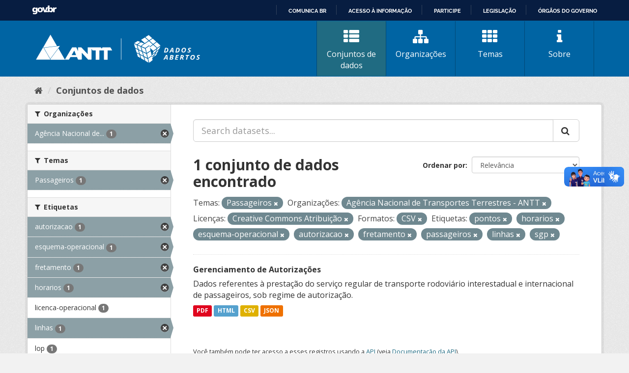

--- FILE ---
content_type: text/html; charset=utf-8
request_url: https://dados.antt.gov.br/dataset?res_format=CSV&organization=agencia-nacional-de-transportes-terrestres-antt&tags=pontos&tags=horarios&tags=esquema-operacional&license_id=cc-by&tags=autorizacao&tags=fretamento&tags=passageiros&groups=passageiros&tags=linhas&tags=sgp
body_size: 36364
content:
<!DOCTYPE html>
<!--[if IE 9]> <html lang="pt_BR" class="ie9"> <![endif]-->
<!--[if gt IE 8]><!--> <html lang="pt_BR"> <!--<![endif]-->
  <head>
    <link rel="stylesheet" type="text/css" href="/fanstatic/vendor/:version:2019-07-31T12:35:57.51/select2/select2.css" />
<link rel="stylesheet" type="text/css" href="/fanstatic/css/:version:2019-07-31T12:35:57.49/main.min.css" />
<link rel="stylesheet" type="text/css" href="/fanstatic/vendor/:version:2019-07-31T12:35:57.51/font-awesome/css/font-awesome.min.css" />
<link rel="stylesheet" type="text/css" href="/fanstatic/antt_theme/:version:2019-08-16T00:24:37.83/antt-ckan-theme.css" />

    <meta charset="utf-8" />
      <meta name="generator" content="ckan 2.8.3" />
      <meta name="viewport" content="width=device-width, initial-scale=1.0">
    <title>Conjuntos de dados - Portal de Dados Abertos ANTT</title>

    
    <!-- <link rel="shortcut icon" href="/base/images/ckan.ico" /> -->
<link rel="shortcut icon" href="/favicon/favicon.ico" />
<link rel="apple-touch-icon" sizes="57x57" href="/favicon/apple-icon-57x57.png">
<link rel="apple-touch-icon" sizes="60x60" href="/favicon/apple-icon-60x60.png">
<link rel="apple-touch-icon" sizes="72x72" href="/favicon/apple-icon-72x72.png">
<link rel="apple-touch-icon" sizes="76x76" href="/favicon/apple-icon-76x76.png">
<link rel="apple-touch-icon" sizes="114x114" href="/favicon/apple-icon-114x114.png">
<link rel="apple-touch-icon" sizes="120x120" href="/favicon/apple-icon-120x120.png">
<link rel="apple-touch-icon" sizes="144x144" href="/favicon/apple-icon-144x144.png">
<link rel="apple-touch-icon" sizes="152x152" href="/favicon/apple-icon-152x152.png">
<link rel="apple-touch-icon" sizes="180x180" href="/favicon/apple-icon-180x180.png">
<link rel="icon" type="image/png" sizes="192x192" href="/favicon/android-icon-192x192.png">
<link rel="icon" type="image/png" sizes="32x32" href="/favicon/favicon-32x32.png">
<link rel="icon" type="image/png" sizes="96x96" href="/favicon/favicon-96x96.png">
<link rel="icon" type="image/png" sizes="16x16" href="/favicon/favicon-16x16.png">
<link rel="manifest" href="/favicon/manifest.json">
<meta name="msapplication-TileColor" content="#ffffff">
<meta name="msapplication-TileImage" content="/favicon/ms-icon-144x144.png">
<meta name="theme-color" content="#ffffff">


      
    


<!-- <link rel="shortcut icon" href="/base/images/ckan.ico" /> -->
<link rel="shortcut icon" href="/favicon/favicon.ico" />
<link rel="apple-touch-icon" sizes="57x57" href="/favicon/apple-icon-57x57.png">
<link rel="apple-touch-icon" sizes="60x60" href="/favicon/apple-icon-60x60.png">
<link rel="apple-touch-icon" sizes="72x72" href="/favicon/apple-icon-72x72.png">
<link rel="apple-touch-icon" sizes="76x76" href="/favicon/apple-icon-76x76.png">
<link rel="apple-touch-icon" sizes="114x114" href="/favicon/apple-icon-114x114.png">
<link rel="apple-touch-icon" sizes="120x120" href="/favicon/apple-icon-120x120.png">
<link rel="apple-touch-icon" sizes="144x144" href="/favicon/apple-icon-144x144.png">
<link rel="apple-touch-icon" sizes="152x152" href="/favicon/apple-icon-152x152.png">
<link rel="apple-touch-icon" sizes="180x180" href="/favicon/apple-icon-180x180.png">
<link rel="icon" type="image/png" sizes="192x192" href="/favicon/android-icon-192x192.png">
<link rel="icon" type="image/png" sizes="32x32" href="/favicon/favicon-32x32.png">
<link rel="icon" type="image/png" sizes="96x96" href="/favicon/favicon-96x96.png">
<link rel="icon" type="image/png" sizes="16x16" href="/favicon/favicon-16x16.png">
<link rel="manifest" href="/favicon/manifest.json">
<meta name="msapplication-TileColor" content="#ffffff">
<meta name="msapplication-TileImage" content="/favicon/ms-icon-144x144.png">
<meta name="theme-color" content="#ffffff">




    
      
      
    
    
  </head>

  
  <body data-site-root="https://dados.antt.gov.br/" data-locale-root="https://dados.antt.gov.br/" >

    
    <div class="hide"><a href="#content">Pular para o conteúdo</a></div>
  

  
    
<div id="barra-brasil" style="background:#7F7F7F; height: 20px; padding:0 0 0 10px;display:block;">
  <ul id="menu-barra-temp" style="list-style:none;">
    <li style="display:inline; float:left;padding-right:10px; margin-right:10px; border-right:1px solid #EDEDED">
      <a href="https://brasil.gov.br" style="font-family:sans,sans-serif; text-decoration:none; color:white;">Portal do
        Governo Brasileiro</a>
    </li>
  </ul>
</div>


<header id="header" class="cabecalho navbar-static-top masthead">

  <div class="container">
    <nav class="header-image navbar-light row">

      <!-- LOGO -->
       
      <a class="logo col-md-5 col-xs-12" href="/">
        <img src="/logo_ckan_antt.svg" alt="Portal de Dados Abertos ANTT" title="Portal de Dados Abertos ANTT" />
      </a>
       

      <!-- MENU PRINCIPAL -->
      <div class="navbar navbar-expand-lg col-md-7 col-xs-12" id="main-navigation-toggle">
        
        <div class="navbar-collapse" id="navbarNav">
          <ul class="nav nav-pills">
            
            <li class="active"><a href="/dataset"><i class="fa fa-fas fa-th-list"></i> Conjuntos de dados</a></li>
            <li><a href="/organization"><i class="fa fa-fas fa-sitemap"></i> Organizações</a></li>
            <li><a href="/group"><i class="fa fa-fas fa-th"></i> Temas</a></li>
            <li><a href="/about"><i class="fa fa-fas fa-info"></i> Sobre</a></li>
            
          </ul>
        </div>
        
      </div>
    </nav>

  </div>

</header>

  
    <div role="main">
      <div id="content" class="container">
        
          
            <div class="flash-messages">
              
                
              
            </div>
          

          
            <div class="toolbar">
              
                
                  <ol class="breadcrumb">
                    
<li class="home"><a href="/"><i class="fa fa-home"></i><span> Início</span></a></li>
                    
  <li class="active"><a class=" active" href="/dataset">Conjuntos de dados</a></li>

                  </ol>
                
              
            </div>
          

          <div class="row wrapper">
            
            
            

            
              <aside class="secondary col-sm-3">
                
                
<div class="filters">
  <div>
    
      

  
  
    
      
      
        <section class="module module-narrow module-shallow">
          
            <h2 class="module-heading">
              <i class="fa fa-filter"></i>
              
              Organizações
            </h2>
          
          
            
            
              <nav>
                <ul class="list-unstyled nav nav-simple nav-facet">
                  
                    
                    
                    
                    
                      <li class="nav-item active">
                        <a href="/dataset?res_format=CSV&amp;tags=pontos&amp;tags=horarios&amp;tags=esquema-operacional&amp;license_id=cc-by&amp;tags=autorizacao&amp;tags=fretamento&amp;tags=passageiros&amp;groups=passageiros&amp;tags=linhas&amp;tags=sgp" title="Agência Nacional de Transportes Terrestres - ANTT">
                          <span class="item-label">Agência Nacional de...</span>
                          <span class="hidden separator"> - </span>
                          <span class="item-count badge">1</span>
                        </a>
                      </li>
                  
                </ul>
              </nav>

              <p class="module-footer">
                
                  
                
              </p>
            
            
          
        </section>
      
    
  

    
      

  
  
    
      
      
        <section class="module module-narrow module-shallow">
          
            <h2 class="module-heading">
              <i class="fa fa-filter"></i>
              
              Temas
            </h2>
          
          
            
            
              <nav>
                <ul class="list-unstyled nav nav-simple nav-facet">
                  
                    
                    
                    
                    
                      <li class="nav-item active">
                        <a href="/dataset?res_format=CSV&amp;organization=agencia-nacional-de-transportes-terrestres-antt&amp;tags=pontos&amp;tags=horarios&amp;tags=esquema-operacional&amp;license_id=cc-by&amp;tags=autorizacao&amp;tags=fretamento&amp;tags=passageiros&amp;tags=linhas&amp;tags=sgp" title="">
                          <span class="item-label">Passageiros</span>
                          <span class="hidden separator"> - </span>
                          <span class="item-count badge">1</span>
                        </a>
                      </li>
                  
                </ul>
              </nav>

              <p class="module-footer">
                
                  
                
              </p>
            
            
          
        </section>
      
    
  

    
      

  
  
    
      
      
        <section class="module module-narrow module-shallow">
          
            <h2 class="module-heading">
              <i class="fa fa-filter"></i>
              
              Etiquetas
            </h2>
          
          
            
            
              <nav>
                <ul class="list-unstyled nav nav-simple nav-facet">
                  
                    
                    
                    
                    
                      <li class="nav-item active">
                        <a href="/dataset?res_format=CSV&amp;organization=agencia-nacional-de-transportes-terrestres-antt&amp;tags=pontos&amp;tags=horarios&amp;tags=esquema-operacional&amp;license_id=cc-by&amp;tags=fretamento&amp;tags=passageiros&amp;groups=passageiros&amp;tags=linhas&amp;tags=sgp" title="">
                          <span class="item-label">autorizacao</span>
                          <span class="hidden separator"> - </span>
                          <span class="item-count badge">1</span>
                        </a>
                      </li>
                  
                    
                    
                    
                    
                      <li class="nav-item active">
                        <a href="/dataset?res_format=CSV&amp;organization=agencia-nacional-de-transportes-terrestres-antt&amp;tags=pontos&amp;tags=horarios&amp;license_id=cc-by&amp;tags=autorizacao&amp;tags=fretamento&amp;tags=passageiros&amp;groups=passageiros&amp;tags=linhas&amp;tags=sgp" title="">
                          <span class="item-label">esquema-operacional</span>
                          <span class="hidden separator"> - </span>
                          <span class="item-count badge">1</span>
                        </a>
                      </li>
                  
                    
                    
                    
                    
                      <li class="nav-item active">
                        <a href="/dataset?res_format=CSV&amp;organization=agencia-nacional-de-transportes-terrestres-antt&amp;tags=pontos&amp;tags=horarios&amp;tags=esquema-operacional&amp;license_id=cc-by&amp;tags=autorizacao&amp;tags=passageiros&amp;groups=passageiros&amp;tags=linhas&amp;tags=sgp" title="">
                          <span class="item-label">fretamento</span>
                          <span class="hidden separator"> - </span>
                          <span class="item-count badge">1</span>
                        </a>
                      </li>
                  
                    
                    
                    
                    
                      <li class="nav-item active">
                        <a href="/dataset?res_format=CSV&amp;organization=agencia-nacional-de-transportes-terrestres-antt&amp;tags=pontos&amp;tags=esquema-operacional&amp;license_id=cc-by&amp;tags=autorizacao&amp;tags=fretamento&amp;tags=passageiros&amp;groups=passageiros&amp;tags=linhas&amp;tags=sgp" title="">
                          <span class="item-label">horarios</span>
                          <span class="hidden separator"> - </span>
                          <span class="item-count badge">1</span>
                        </a>
                      </li>
                  
                    
                    
                    
                    
                      <li class="nav-item">
                        <a href="/dataset?tags=licenca-operacional&amp;tags=esquema-operacional&amp;organization=agencia-nacional-de-transportes-terrestres-antt&amp;tags=pontos&amp;tags=horarios&amp;res_format=CSV&amp;license_id=cc-by&amp;tags=autorizacao&amp;tags=fretamento&amp;tags=passageiros&amp;groups=passageiros&amp;tags=linhas&amp;tags=sgp" title="">
                          <span class="item-label">licenca-operacional</span>
                          <span class="hidden separator"> - </span>
                          <span class="item-count badge">1</span>
                        </a>
                      </li>
                  
                    
                    
                    
                    
                      <li class="nav-item active">
                        <a href="/dataset?res_format=CSV&amp;organization=agencia-nacional-de-transportes-terrestres-antt&amp;tags=pontos&amp;tags=horarios&amp;tags=esquema-operacional&amp;license_id=cc-by&amp;tags=autorizacao&amp;tags=fretamento&amp;tags=passageiros&amp;groups=passageiros&amp;tags=sgp" title="">
                          <span class="item-label">linhas</span>
                          <span class="hidden separator"> - </span>
                          <span class="item-count badge">1</span>
                        </a>
                      </li>
                  
                    
                    
                    
                    
                      <li class="nav-item">
                        <a href="/dataset?tags=esquema-operacional&amp;organization=agencia-nacional-de-transportes-terrestres-antt&amp;tags=pontos&amp;tags=lop&amp;tags=horarios&amp;res_format=CSV&amp;license_id=cc-by&amp;tags=autorizacao&amp;tags=fretamento&amp;tags=passageiros&amp;groups=passageiros&amp;tags=linhas&amp;tags=sgp" title="">
                          <span class="item-label">lop</span>
                          <span class="hidden separator"> - </span>
                          <span class="item-count badge">1</span>
                        </a>
                      </li>
                  
                    
                    
                    
                    
                      <li class="nav-item">
                        <a href="/dataset?tags=esquema-operacional&amp;organization=agencia-nacional-de-transportes-terrestres-antt&amp;tags=onibus&amp;tags=pontos&amp;tags=horarios&amp;res_format=CSV&amp;license_id=cc-by&amp;tags=autorizacao&amp;tags=fretamento&amp;tags=passageiros&amp;groups=passageiros&amp;tags=linhas&amp;tags=sgp" title="">
                          <span class="item-label">onibus</span>
                          <span class="hidden separator"> - </span>
                          <span class="item-count badge">1</span>
                        </a>
                      </li>
                  
                    
                    
                    
                    
                      <li class="nav-item active">
                        <a href="/dataset?res_format=CSV&amp;organization=agencia-nacional-de-transportes-terrestres-antt&amp;tags=pontos&amp;tags=horarios&amp;tags=esquema-operacional&amp;license_id=cc-by&amp;tags=autorizacao&amp;tags=fretamento&amp;groups=passageiros&amp;tags=linhas&amp;tags=sgp" title="">
                          <span class="item-label">passageiros</span>
                          <span class="hidden separator"> - </span>
                          <span class="item-count badge">1</span>
                        </a>
                      </li>
                  
                    
                    
                    
                    
                      <li class="nav-item active">
                        <a href="/dataset?res_format=CSV&amp;organization=agencia-nacional-de-transportes-terrestres-antt&amp;tags=horarios&amp;tags=esquema-operacional&amp;license_id=cc-by&amp;tags=autorizacao&amp;tags=fretamento&amp;tags=passageiros&amp;groups=passageiros&amp;tags=linhas&amp;tags=sgp" title="">
                          <span class="item-label">pontos</span>
                          <span class="hidden separator"> - </span>
                          <span class="item-count badge">1</span>
                        </a>
                      </li>
                  
                </ul>
              </nav>

              <p class="module-footer">
                
                  
                    <a href="/dataset?res_format=CSV&amp;organization=agencia-nacional-de-transportes-terrestres-antt&amp;tags=pontos&amp;tags=horarios&amp;tags=esquema-operacional&amp;license_id=cc-by&amp;tags=autorizacao&amp;tags=fretamento&amp;tags=passageiros&amp;groups=passageiros&amp;tags=linhas&amp;tags=sgp&amp;_tags_limit=0" class="read-more">Mostrar mais Etiquetas</a>
                  
                
              </p>
            
            
          
        </section>
      
    
  

    
      

  
  
    
      
      
        <section class="module module-narrow module-shallow">
          
            <h2 class="module-heading">
              <i class="fa fa-filter"></i>
              
              Formatos
            </h2>
          
          
            
            
              <nav>
                <ul class="list-unstyled nav nav-simple nav-facet">
                  
                    
                    
                    
                    
                      <li class="nav-item active">
                        <a href="/dataset?organization=agencia-nacional-de-transportes-terrestres-antt&amp;tags=pontos&amp;tags=horarios&amp;tags=esquema-operacional&amp;license_id=cc-by&amp;tags=autorizacao&amp;tags=fretamento&amp;tags=passageiros&amp;groups=passageiros&amp;tags=linhas&amp;tags=sgp" title="">
                          <span class="item-label">CSV</span>
                          <span class="hidden separator"> - </span>
                          <span class="item-count badge">1</span>
                        </a>
                      </li>
                  
                    
                    
                    
                    
                      <li class="nav-item">
                        <a href="/dataset?tags=esquema-operacional&amp;organization=agencia-nacional-de-transportes-terrestres-antt&amp;res_format=HTML&amp;tags=pontos&amp;tags=horarios&amp;res_format=CSV&amp;license_id=cc-by&amp;tags=autorizacao&amp;tags=fretamento&amp;tags=passageiros&amp;groups=passageiros&amp;tags=linhas&amp;tags=sgp" title="">
                          <span class="item-label">HTML</span>
                          <span class="hidden separator"> - </span>
                          <span class="item-count badge">1</span>
                        </a>
                      </li>
                  
                    
                    
                    
                    
                      <li class="nav-item">
                        <a href="/dataset?tags=esquema-operacional&amp;res_format=JSON&amp;organization=agencia-nacional-de-transportes-terrestres-antt&amp;tags=pontos&amp;tags=horarios&amp;res_format=CSV&amp;license_id=cc-by&amp;tags=autorizacao&amp;tags=fretamento&amp;tags=passageiros&amp;groups=passageiros&amp;tags=linhas&amp;tags=sgp" title="">
                          <span class="item-label">JSON</span>
                          <span class="hidden separator"> - </span>
                          <span class="item-count badge">1</span>
                        </a>
                      </li>
                  
                    
                    
                    
                    
                      <li class="nav-item">
                        <a href="/dataset?tags=esquema-operacional&amp;organization=agencia-nacional-de-transportes-terrestres-antt&amp;res_format=PDF&amp;tags=pontos&amp;tags=horarios&amp;res_format=CSV&amp;license_id=cc-by&amp;tags=autorizacao&amp;tags=fretamento&amp;tags=passageiros&amp;groups=passageiros&amp;tags=linhas&amp;tags=sgp" title="">
                          <span class="item-label">PDF</span>
                          <span class="hidden separator"> - </span>
                          <span class="item-count badge">1</span>
                        </a>
                      </li>
                  
                </ul>
              </nav>

              <p class="module-footer">
                
                  
                
              </p>
            
            
          
        </section>
      
    
  

    
      

  
  
    
      
      
        <section class="module module-narrow module-shallow">
          
            <h2 class="module-heading">
              <i class="fa fa-filter"></i>
              
              Licenças
            </h2>
          
          
            
            
              <nav>
                <ul class="list-unstyled nav nav-simple nav-facet">
                  
                    
                    
                    
                    
                      <li class="nav-item active">
                        <a href="/dataset?res_format=CSV&amp;organization=agencia-nacional-de-transportes-terrestres-antt&amp;tags=pontos&amp;tags=horarios&amp;tags=esquema-operacional&amp;tags=autorizacao&amp;tags=fretamento&amp;tags=passageiros&amp;groups=passageiros&amp;tags=linhas&amp;tags=sgp" title="Creative Commons Atribuição">
                          <span class="item-label">Creative Commons At...</span>
                          <span class="hidden separator"> - </span>
                          <span class="item-count badge">1</span>
                        </a>
                      </li>
                  
                </ul>
              </nav>

              <p class="module-footer">
                
                  
                
              </p>
            
            
          
        </section>
      
    
  

    
  </div>
  <a class="close no-text hide-filters"><i class="fa fa-times-circle"></i><span class="text">close</span></a>
</div>

              </aside>
            

            
              <div class="primary col-sm-9 col-xs-12">
                
                
  <section class="module">
    <div class="module-content">
      
        
      
      
        
        
        







<form id="dataset-search-form" class="search-form" method="get" data-module="select-switch">

  
    <div class="input-group search-input-group">
      <input aria-label="Search datasets..." id="field-giant-search" type="text" class="form-control input-lg" name="q" value="" autocomplete="off" placeholder="Search datasets...">
      
      <span class="input-group-btn">
        <button class="btn btn-default btn-lg" type="submit" value="search">
          <i class="fa fa-search"></i>
        </button>
      </span>
      
    </div>
  

  
    <span>
  
  

  
  
  
  <input type="hidden" name="res_format" value="CSV" />
  
  
  
  
  
  <input type="hidden" name="organization" value="agencia-nacional-de-transportes-terrestres-antt" />
  
  
  
  
  
  <input type="hidden" name="tags" value="pontos" />
  
  
  
  
  
  <input type="hidden" name="tags" value="horarios" />
  
  
  
  
  
  <input type="hidden" name="tags" value="esquema-operacional" />
  
  
  
  
  
  <input type="hidden" name="license_id" value="cc-by" />
  
  
  
  
  
  <input type="hidden" name="tags" value="autorizacao" />
  
  
  
  
  
  <input type="hidden" name="tags" value="fretamento" />
  
  
  
  
  
  <input type="hidden" name="tags" value="passageiros" />
  
  
  
  
  
  <input type="hidden" name="groups" value="passageiros" />
  
  
  
  
  
  <input type="hidden" name="tags" value="linhas" />
  
  
  
  
  
  <input type="hidden" name="tags" value="sgp" />
  
  
  
  </span>
  

  
    
      <div class="form-select form-group control-order-by">
        <label for="field-order-by">Ordenar por</label>
        <select id="field-order-by" name="sort" class="form-control">
          
            
              <option value="score desc, metadata_modified desc" selected="selected">Relevância</option>
            
          
            
              <option value="title_string asc">Nome Crescente</option>
            
          
            
              <option value="title_string desc">Nome Descrescente</option>
            
          
            
              <option value="metadata_modified desc">Modificada pela última vez</option>
            
          
            
          
        </select>
        
        <button class="btn btn-default js-hide" type="submit">Ir</button>
        
      </div>
    
  

  
    
      <h2>

  
  
  
  

1 conjunto de dados encontrado</h2>
    
  

  
    
      <p class="filter-list">
        
          
          <span class="facet">Temas:</span>
          
            <span class="filtered pill">Passageiros
              <a href="dataset?res_format=CSV&amp;organization=agencia-nacional-de-transportes-terrestres-antt&amp;tags=pontos&amp;tags=horarios&amp;tags=esquema-operacional&amp;license_id=cc-by&amp;tags=autorizacao&amp;tags=fretamento&amp;tags=passageiros&amp;tags=linhas&amp;tags=sgp" class="remove" title="Remover"><i class="fa fa-times"></i></a>
            </span>
          
        
          
          <span class="facet">Organizações:</span>
          
            <span class="filtered pill">Agência Nacional de Transportes Terrestres - ANTT
              <a href="dataset?res_format=CSV&amp;tags=pontos&amp;tags=horarios&amp;tags=esquema-operacional&amp;license_id=cc-by&amp;tags=autorizacao&amp;tags=fretamento&amp;tags=passageiros&amp;groups=passageiros&amp;tags=linhas&amp;tags=sgp" class="remove" title="Remover"><i class="fa fa-times"></i></a>
            </span>
          
        
          
          <span class="facet">Licenças:</span>
          
            <span class="filtered pill">Creative Commons Atribuição
              <a href="dataset?res_format=CSV&amp;organization=agencia-nacional-de-transportes-terrestres-antt&amp;tags=pontos&amp;tags=horarios&amp;tags=esquema-operacional&amp;tags=autorizacao&amp;tags=fretamento&amp;tags=passageiros&amp;groups=passageiros&amp;tags=linhas&amp;tags=sgp" class="remove" title="Remover"><i class="fa fa-times"></i></a>
            </span>
          
        
          
          <span class="facet">Formatos:</span>
          
            <span class="filtered pill">CSV
              <a href="dataset?organization=agencia-nacional-de-transportes-terrestres-antt&amp;tags=pontos&amp;tags=horarios&amp;tags=esquema-operacional&amp;license_id=cc-by&amp;tags=autorizacao&amp;tags=fretamento&amp;tags=passageiros&amp;groups=passageiros&amp;tags=linhas&amp;tags=sgp" class="remove" title="Remover"><i class="fa fa-times"></i></a>
            </span>
          
        
          
          <span class="facet">Etiquetas:</span>
          
            <span class="filtered pill">pontos
              <a href="dataset?res_format=CSV&amp;organization=agencia-nacional-de-transportes-terrestres-antt&amp;tags=horarios&amp;tags=esquema-operacional&amp;license_id=cc-by&amp;tags=autorizacao&amp;tags=fretamento&amp;tags=passageiros&amp;groups=passageiros&amp;tags=linhas&amp;tags=sgp" class="remove" title="Remover"><i class="fa fa-times"></i></a>
            </span>
          
            <span class="filtered pill">horarios
              <a href="dataset?res_format=CSV&amp;organization=agencia-nacional-de-transportes-terrestres-antt&amp;tags=pontos&amp;tags=esquema-operacional&amp;license_id=cc-by&amp;tags=autorizacao&amp;tags=fretamento&amp;tags=passageiros&amp;groups=passageiros&amp;tags=linhas&amp;tags=sgp" class="remove" title="Remover"><i class="fa fa-times"></i></a>
            </span>
          
            <span class="filtered pill">esquema-operacional
              <a href="dataset?res_format=CSV&amp;organization=agencia-nacional-de-transportes-terrestres-antt&amp;tags=pontos&amp;tags=horarios&amp;license_id=cc-by&amp;tags=autorizacao&amp;tags=fretamento&amp;tags=passageiros&amp;groups=passageiros&amp;tags=linhas&amp;tags=sgp" class="remove" title="Remover"><i class="fa fa-times"></i></a>
            </span>
          
            <span class="filtered pill">autorizacao
              <a href="dataset?res_format=CSV&amp;organization=agencia-nacional-de-transportes-terrestres-antt&amp;tags=pontos&amp;tags=horarios&amp;tags=esquema-operacional&amp;license_id=cc-by&amp;tags=fretamento&amp;tags=passageiros&amp;groups=passageiros&amp;tags=linhas&amp;tags=sgp" class="remove" title="Remover"><i class="fa fa-times"></i></a>
            </span>
          
            <span class="filtered pill">fretamento
              <a href="dataset?res_format=CSV&amp;organization=agencia-nacional-de-transportes-terrestres-antt&amp;tags=pontos&amp;tags=horarios&amp;tags=esquema-operacional&amp;license_id=cc-by&amp;tags=autorizacao&amp;tags=passageiros&amp;groups=passageiros&amp;tags=linhas&amp;tags=sgp" class="remove" title="Remover"><i class="fa fa-times"></i></a>
            </span>
          
            <span class="filtered pill">passageiros
              <a href="dataset?res_format=CSV&amp;organization=agencia-nacional-de-transportes-terrestres-antt&amp;tags=pontos&amp;tags=horarios&amp;tags=esquema-operacional&amp;license_id=cc-by&amp;tags=autorizacao&amp;tags=fretamento&amp;groups=passageiros&amp;tags=linhas&amp;tags=sgp" class="remove" title="Remover"><i class="fa fa-times"></i></a>
            </span>
          
            <span class="filtered pill">linhas
              <a href="dataset?res_format=CSV&amp;organization=agencia-nacional-de-transportes-terrestres-antt&amp;tags=pontos&amp;tags=horarios&amp;tags=esquema-operacional&amp;license_id=cc-by&amp;tags=autorizacao&amp;tags=fretamento&amp;tags=passageiros&amp;groups=passageiros&amp;tags=sgp" class="remove" title="Remover"><i class="fa fa-times"></i></a>
            </span>
          
            <span class="filtered pill">sgp
              <a href="dataset?res_format=CSV&amp;organization=agencia-nacional-de-transportes-terrestres-antt&amp;tags=pontos&amp;tags=horarios&amp;tags=esquema-operacional&amp;license_id=cc-by&amp;tags=autorizacao&amp;tags=fretamento&amp;tags=passageiros&amp;groups=passageiros&amp;tags=linhas" class="remove" title="Remover"><i class="fa fa-times"></i></a>
            </span>
          
        
      </p>
      <a class="show-filters btn btn-default">Filtrar Resultados</a>
    
  

</form>




      
      
        

  
    <ul class="dataset-list list-unstyled">
    	
	      
	        






  <li class="dataset-item">
    
      <div class="dataset-content">
        
          <h3 class="dataset-heading">
            
              
            
            
              <a href="/dataset/gerenciamento-de-autorizacoes">Gerenciamento de Autorizações</a>
            
            
              
              
            
          </h3>
        
        
          
        
        
          
            <div>Dados referentes à prestação do serviço regular de transporte rodoviário interestadual e internacional de passageiros, sob regime de autorização.</div>
          
        
      </div>
      
        
          
            <ul class="dataset-resources list-unstyled">
              
                
                <li>
                  <a href="/dataset/gerenciamento-de-autorizacoes" class="label label-default" data-format="pdf">PDF</a>
                </li>
                
                <li>
                  <a href="/dataset/gerenciamento-de-autorizacoes" class="label label-default" data-format="html">HTML</a>
                </li>
                
                <li>
                  <a href="/dataset/gerenciamento-de-autorizacoes" class="label label-default" data-format="csv">CSV</a>
                </li>
                
                <li>
                  <a href="/dataset/gerenciamento-de-autorizacoes" class="label label-default" data-format="json">JSON</a>
                </li>
                
              
            </ul>
          
        
      
    
  </li>

	      
	    
    </ul>
  

      
    </div>

    
      
    
  </section>

  
  <section class="module">
    <div class="module-content">
      
      <small>
        
        
        
           Você também pode ter acesso a esses registros usando a <a href="/api/3">API</a> (veja <a href="http://docs.ckan.org/en/2.8/api/">Documentação da API</a>). 
      </small>
      
    </div>
  </section>
  

              </div>
            
          </div>
        
      </div>
    </div>
  
    <footer>
  <div class="container">
    <div class="row">
      <div class="col-md-4 col-sm-6 col-xs-12 address">
        <h4>Endereço</h4>
        <p>Setor de Clubes Esportivos Sul - SCES, trecho 03, lote 10, Projeto Orla Polo 8 - Brasília - DF</p>
      </div>
      <div class="col-md-4 col-sm-6 col-xs-12 contacts">
        <h4>Contatos</h4>
        <p>Telefone 166</p>
        <p><a href="mailto:ouvidoria@antt.gov.br">ouvidoria@antt.gov.br</a></p>
		<p><a href="https://ouvidoria.antt.gov.br/Cadastro/Mensagem.aspx" target="_blank">Formulário Fale Conosco</a></p>
      </div>
      <div class="col-md-4 col-sm-12 logo-container">
        <a class="logo-footer" href="#"><img src="/logo_antt.svg"></a>
      </div>
    </div>
  </div>
</footer>

<script defer="defer" src="https://barra.brasil.gov.br/barra_2.0.js" type="text/javascript"></script>
<script>
  // Identificar Internet Explorer 6-11
  var element = document.getElementById("header");
  if ((false || !!document.documentMode) || (navigator.userAgent.indexOf("MSIE") != -1) || (!!document.documentMode ==
      true)) {
    element.classList.add("ie");
  }

</script>

  
    
    
    
  
    
    
    
        
        
        <div class="js-hide" data-module="google-analytics"
             data-module-googleanalytics_resource_prefix="">
        </div>
    


      
  <script>document.getElementsByTagName('html')[0].className += ' js';</script>
<script type="text/javascript" src="/fanstatic/vendor/:version:2019-07-31T12:35:57.51/jquery.min.js"></script>
<script type="text/javascript" src="/fanstatic/vendor/:version:2019-07-31T12:35:57.51/:bundle:bootstrap/js/bootstrap.min.js;jed.min.js;moment-with-locales.js;select2/select2.min.js"></script>
<script type="text/javascript" src="/fanstatic/base/:version:2019-07-31T12:35:57.50/:bundle:plugins/jquery.inherit.min.js;plugins/jquery.proxy-all.min.js;plugins/jquery.url-helpers.min.js;plugins/jquery.date-helpers.min.js;plugins/jquery.slug.min.js;plugins/jquery.slug-preview.min.js;plugins/jquery.truncator.min.js;plugins/jquery.masonry.min.js;plugins/jquery.form-warning.min.js;plugins/jquery.images-loaded.min.js;sandbox.min.js;module.min.js;pubsub.min.js;client.min.js;notify.min.js;i18n.min.js;main.min.js;modules/select-switch.min.js;modules/slug-preview.min.js;modules/basic-form.min.js;modules/confirm-action.min.js;modules/api-info.min.js;modules/autocomplete.min.js;modules/custom-fields.min.js;modules/data-viewer.min.js;modules/table-selectable-rows.min.js;modules/resource-form.min.js;modules/resource-upload-field.min.js;modules/resource-reorder.min.js;modules/resource-view-reorder.min.js;modules/follow.min.js;modules/activity-stream.min.js;modules/dashboard.min.js;modules/resource-view-embed.min.js;view-filters.min.js;modules/resource-view-filters-form.min.js;modules/resource-view-filters.min.js;modules/table-toggle-more.min.js;modules/dataset-visibility.min.js;modules/media-grid.min.js;modules/image-upload.min.js;modules/followers-counter.min.js"></script>
<script type="text/javascript" src="/fanstatic/ckanext-googleanalytics/:version:2021-06-28T14:34:09.77/googleanalytics_event_tracking.js"></script></body>
</html>

--- FILE ---
content_type: text/html; charset=utf-8
request_url: https://dados.antt.gov.br/fanstatic/vendor/:version:2019-07-31T12:35:57.51/:bundle:bootstrap/js/bootstrap.min.js;jed.min.js;moment-with-locales.js;select2/select2.min.js
body_size: 246
content:
<html><head><title>Request Rejected</title></head><body>The requested URL was rejected. Please consult with your administrator.<br><br>Your support ID is: 4431997515916470160<br><br><a href='javascript:history.back();'>[Go Back]</a></body></html>

--- FILE ---
content_type: text/html; charset=utf-8
request_url: https://dados.antt.gov.br/fanstatic/base/:version:2019-07-31T12:35:57.50/:bundle:plugins/jquery.inherit.min.js;plugins/jquery.proxy-all.min.js;plugins/jquery.url-helpers.min.js;plugins/jquery.date-helpers.min.js;plugins/jquery.slug.min.js;plugins/jquery.slug-preview.min.js;plugins/jquery.truncator.min.js;plugins/jquery.masonry.min.js;plugins/jquery.form-warning.min.js;plugins/jquery.images-loaded.min.js;sandbox.min.js;module.min.js;pubsub.min.js;client.min.js;notify.min.js;i18n.min.js;main.min.js;modules/select-switch.min.js;modules/slug-preview.min.js;modules/basic-form.min.js;modules/confirm-action.min.js;modules/api-info.min.js;modules/autocomplete.min.js;modules/custom-fields.min.js;modules/data-viewer.min.js;modules/table-selectable-rows.min.js;modules/resource-form.min.js;modules/resource-upload-field.min.js;modules/resource-reorder.min.js;modules/resource-view-reorder.min.js;modules/follow.min.js;modules/activity-stream.min.js;modules/dashboard.min.js;modules/resource-view-embed.min.js;view-filters.min.js;modules/resource-view-filters-form.min.js;modules/resource-view-filters.min.js;modules/table-toggle-more.min.js;modules/dataset-visibility.min.js;modules/media-grid.min.js;modules/image-upload.min.js;modules/followers-counter.min.js
body_size: 246
content:
<html><head><title>Request Rejected</title></head><body>The requested URL was rejected. Please consult with your administrator.<br><br>Your support ID is: 4431997515927914121<br><br><a href='javascript:history.back();'>[Go Back]</a></body></html>